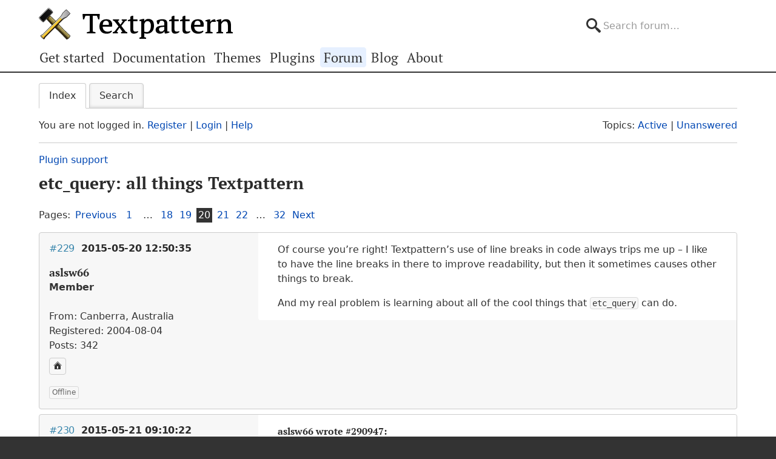

--- FILE ---
content_type: text/html; charset=utf-8
request_url: https://forum.textpattern.com/viewtopic.php?id=37932&p=20
body_size: 7092
content:
<!DOCTYPE html>
<html lang="en">
<head>
    <meta charset="utf-8">
    <meta name="viewport" content="width=device-width, initial-scale=1, viewport-fit=cover">
    <link rel="preload" href="https://forum.textpattern.com/style/Textpattern/fonts/pt-serif-v18-latin-ext-regular.woff2" as="font" type="font/woff2" crossorigin>
    <link rel="preload" href="https://forum.textpattern.com/style/Textpattern/fonts/pt-serif-v18-latin-ext-700.woff2" as="font" type="font/woff2" crossorigin>
    <script src="https://textpattern.com/assets/js/detect.js"></script>
    <link rel="stylesheet" media="screen"href="/style/Textpattern/css/screen.1710416887998.css">
    <link rel="stylesheet" media="print" href="https://textpattern.com/assets/css/print.css">
    <link rel="icon" href="/favicon.ico">
    <link rel="icon" href="/icon.svg" type="image/svg+xml">
    <link rel="apple-touch-icon" href="/apple-touch-icon.png">
    <link rel="manifest" href="/site.webmanifest">
    <meta name="color-scheme" content="dark light">
    <meta name="theme-color" content="#ffffff" media="(prefers-color-scheme: light)">
    <meta name="theme-color" content="#363d44" media="(prefers-color-scheme: dark)">
    <meta name="application-name" content="Textpattern Forum">
    <script defer src="style/Textpattern/js/app.1710416887998.js"></script>
    <title>etc_query: all things Textpattern (Page 20) / Plugin support / Textpattern CMS support forum</title>

<meta name="robots" content="index, follow">
<meta name="description" content="Postings in page 20 of the ‘etc_query: all things Textpattern’ topic in the ‘Plugin support’ subforum.">
<meta name="twitter:card" content="summary">
<meta name="twitter:site" content="@txpforum">
<meta name="twitter:title" content="etc_query: all things Textpattern (Page 20)">
<meta name="twitter:description" content="Postings in page 20 of the ‘etc_query: all things Textpattern’ topic in the ‘Plugin support’ subforum.">
<meta name="twitter:image:src" content="https://forum.textpattern.com/apple-touch-icon-180x180.png">
<meta name="twitter:url" content="https://forum.textpattern.com/viewtopic.php?id=37932&amp;p=20">
<meta property="og:site_name" content="Textpattern CMS support forum">
<meta property="og:type" content="website">
<meta property="og:title" content="etc_query: all things Textpattern (Page 20)">
<meta property="og:description" content="Postings in page 20 of the ‘etc_query: all things Textpattern’ topic in the ‘Plugin support’ subforum.">
<meta property="og:image" content="https://textpattern.com/assets/img/branding/textpattern/textpattern-og.png">
<meta property="og:image:width" content="1200">
<meta property="og:image:height" content="1200">
<meta property="og:image:alt" content="Textpattern logo">
<meta property="og:url" content="https://forum.textpattern.com/viewtopic.php?id=37932&amp;p=20">
<script type="application/ld+json">
{"@context": "https://schema.org",
"@type": "WebPage",
"headline": "etc_query: all things Textpattern (Page 20)",
"description": "Postings in page 20 of the \u2018etc_query: all things Textpattern\u2019 topic in the \u2018Plugin support\u2019 subforum.",
"url": "https://forum.textpattern.com/viewtopic.php?id=37932&p=20"}
</script>
<link rel="canonical" href="https://forum.textpattern.com/viewtopic.php?id=37932&amp;p=20" title="Page 20">
<link rel="prev" href="https://forum.textpattern.com/viewtopic.php?id=37932&amp;p=19" title="Page 19">
<link rel="next" href="https://forum.textpattern.com/viewtopic.php?id=37932&amp;p=21" title="Page 21">
<link rel="alternate" type="application/rss+xml" href="extern.php?action=feed&amp;tid=37932&amp;type=rss" title="RSS topic feed">
    <link rel="alternate" type="application/rss+xml" href="extern.php?action=feed&amp;order=posted&amp;type=rss" title="RSS new topics feed">
</head>
<body id="page-viewtopic" itemscope itemtype="https://schema.org/WebPage">
    <meta itemprop="accessibilityControl" content="fullKeyboardControl">
    <meta itemprop="accessibilityControl" content="fullMouseControl">
    <meta itemprop="accessibilityHazard" content="noFlashingHazard">
    <meta itemprop="accessibilityHazard" content="noMotionSimulationHazard">
    <meta itemprop="accessibilityHazard" content="noSoundHazard">
    <meta itemprop="accessibilityAPI" content="ARIA">
    <a class="a--skip-link" href="#main">Go to main content</a>
    <div class="wrapper">
        <header class="site-header" itemscope itemtype="https://schema.org/Organization">
            <h1 class="masthead" itemprop="name"><a rel="home" itemprop="url" href="https://textpattern.com/" title="Go to the Textpattern homepage">Textpattern CMS</a></h1>
            <meta itemprop="logo" content="https://textpattern.com/assets/img/branding/textpattern/textpattern.png">
            <div itemscope itemtype="https://schema.org/WebSite">
                <meta itemprop="url" content="https://forum.textpattern.com/">
                <form class="search-form" role="search" method="get" action="https://forum.textpattern.com/search.php" itemprop="potentialAction" itemscope itemtype="https://schema.org/SearchAction">
                    <meta itemprop="target" content="https://forum.textpattern.com/search.php?action=search&show_as=posts&sort_dir=DESC&keywords={keywords}">
                    <input type="hidden" name="action" value="search">
                    <input type="hidden" name="show_as" value="posts">
                    <input type="hidden" name="sort_dir" value="DESC">
                    <label class="accessibility" for="q">Search</label>
                    <input id="q" name="keywords" type="search" size="32" placeholder="Search forum…" itemprop="query-input">
                    <button class="accessibility" type="submit">Submit Search</button>
                </form>
            </div>
        </header>
        <div class="nav-container">
            <a id="site-navigation-toggle" href="#" role="button" aria-controls="site-navigation" title="Navigation menu">Navigation menu</a>
            <nav id="site-navigation" aria-label="Site navigation" itemscope itemtype="https://schema.org/SiteNavigationElement">
                <ul id="site-navigation-list">
                    <li><a itemprop="url" href="https://textpattern.com/start/">Get started</a></li>
                    <li><a itemprop="url" href="https://docs.textpattern.com/">Documentation</a></li>
                    <li><a itemprop="url" href="https://textpattern.com/themes">Themes</a></li>
                    <li><a itemprop="url" href="https://plugins.textpattern.com/">Plugins</a></li>
                    <li class="active"><a itemprop="url" href="./">Forum</a> <span class="accessibility">(current section)</span></li>
                    <li><a itemprop="url" href="https://textpattern.com/weblog/">Blog</a></li>
                    <li><a itemprop="url" href="https://textpattern.com/about/">About</a></li>
                </ul>
            </nav>
        </div>
        <main id="main" aria-label="Main content">
            <div class="container">
                <h1 class="accessibility">Textpattern CMS support forum</h1>
                <div id="brdmenu" class="inbox">
			<ul>
				<li id="navindex" class="isactive"><a href="index.php">Index</a></li>
				<li id="navrules"><a href="misc.php?action=rules">Rules</a></li>
				<li id="navsearch"><a href="search.php">Search</a></li>
				
				
				
			</ul>
		</div>
                <div id="brdwelcome" class="inbox">
			<p class="conl">You are not logged in. <a href="register.php">Register</a> | <a href="login.php">Login</a> | <a href="help.php">Help</a></p>
			<ul class="conr">
				<li><span>Topics: <a href="search.php?action=show_recent" title="Find topics with recent posts.">Active</a> | <a href="search.php?action=show_unanswered" title="Find topics with no replies.">Unanswered</a></span></li>
			</ul>
			<div class="clearer"></div>
		</div>
                
                <div class="linkst">
	<div class="inbox crumbsplus">
		<ol class="crumbs"><li><a href="index.php">Index</a></li><li><span>»&#160;</span><a href="viewforum.php?id=79">Plugin support</a></li><li><span>»&#160;</span><strong><a href="viewtopic.php?id=37932">etc_query: all things Textpattern</a></strong></li></ol>		<div class="pagepost">
			<p class="pagelink conl"><span class="pages-label">Pages: </span><a rel="prev" class="item1" href="viewtopic.php?id=37932&amp;p=19">Previous</a> <a href="viewtopic.php?id=37932">1</a> <span class="spacer">…</span> <a href="viewtopic.php?id=37932&amp;p=18">18</a> <a href="viewtopic.php?id=37932&amp;p=19">19</a> <strong>20</strong> <a href="viewtopic.php?id=37932&amp;p=21">21</a> <a href="viewtopic.php?id=37932&amp;p=22">22</a> <span class="spacer">…</span> <a href="viewtopic.php?id=37932&amp;p=32">32</a> <a rel="next" href="viewtopic.php?id=37932&amp;p=21">Next</a></p>
		</div>
		<div class="clearer"></div>
	</div>
</div>

<div id="p290947" class="blockpost rowodd blockpost1">
	<div class="box">
		<div class="inbox">
			<div class="postbody">
				<div class="postleft">
					<h2><span><span class="conr">#229</span> <a href="viewtopic.php?pid=290947#p290947">2015-05-20 12:50:35</a></span></h2>
					<dl>
						<dt><strong>aslsw66</strong></dt>
						<dd class="usertitle"><strong>Member</strong></dd>
						<dd class="postavatar"><img src="https://forum.textpattern.com/img/avatars/1972.gif?m=1758667659" width="60" height="60" alt="" /></dd>
						<dd><span>From: Canberra, Australia</span></dd>
						<dd><span>Registered: 2004-08-04</span></dd>
						<dd><span>Posts: 342</span></dd>
						<dd class="usercontacts"><a href="http://thesamaras.com" rel="nofollow" title="Website"><span class="ui-icon ui-icon-home">Website</span></a></dd>
					</dl>
				</div>
				<div class="postright">
					<h3>Re: etc_query: all things Textpattern</h3>
					<div class="postmsg">
						<p>Of course you&#8217;re right! Textpattern&#8217;s use of line breaks in code always trips me up &#8211; I like to have the line breaks in there to improve readability, but then it sometimes causes other things to break.</p>

<p>And my real problem is learning about all of the cool things that <code>etc_query</code> can do.</p>
					</div>
				</div>
			</div>
		</div>
		<div class="inbox">
			<div class="postfoot clearb">
				<div class="postfootleft"><p><span>Offline</span></p></div>
			</div>
		</div>
	</div>
</div>

<div id="p290959" class="blockpost roweven">
	<div class="box">
		<div class="inbox">
			<div class="postbody">
				<div class="postleft">
					<h2><span><span class="conr">#230</span> <a href="viewtopic.php?pid=290959#p290959">2015-05-21 09:10:22</a></span></h2>
					<dl>
						<dt><strong>etc</strong></dt>
						<dd class="usertitle"><strong>Developer</strong></dd>
						<dd><span>Registered: 2010-11-11</span></dd>
						<dd><span>Posts: 5,648</span></dd>
						<dd class="usercontacts"><a href="http://www.iut-fbleau.fr/projet/etc/" rel="nofollow" title="Website"><span class="ui-icon ui-icon-home">Website</span></a> <a href="https://github.com/bloatware" rel="nofollow" title="GitHub"><span class="ui-icon ui-extra-icon-github">GitHub</span></a></dd>
					</dl>
				</div>
				<div class="postright">
					<h3>Re: etc_query: all things Textpattern</h3>
					<div class="postmsg">
						<h6>aslsw66 wrote <a href="./viewtopic.php?pid=290947#p290947" rel="nofollow">#290947</a>:</h6>

<blockquote>
	<p>And my real problem is learning about all of the cool things that <code>etc_query</code> can do.</p>
</blockquote>

<p>Thanks. It&#8217;s a <em>tool</em>, so it does only what you tell it to do. In your example</p>

<pre class="prism language-txp"><code>&lt;txp:etc_query url=&quot;ftp://ftp2.bom.gov.au/anon/gen/fwo/IDN10035.xml&quot; markup=&quot;xml&quot; query=&quot;//text[@type='fire_danger']&quot;&gt;
{?}
&lt;/txp:etc_query&gt;</code></pre>

<p>you tell it to download the <span class="caps">XML</span> file from <code>ftp://ftp2.bom.gov.au/anon/gen/fwo/IDN10035.xml</code>, look for all <code>&lt;text type=&quot;fire_danger&quot; ... /&gt;</code> tags, and output their value (<code>{?}</code>), <strong>with linebreaks</strong> before and after it. If no such tag exists, <code>etc_query</code> will output <code>&lt;txp:else /&gt;</code> &#8220;false&#8221; part (if present).</p>
					</div>
					<div class="postsignature postmsg"><hr /><p><a href="http://www.iut-fbleau.fr/projet/etc/" rel="nofollow">bloatware</a></p></div>
				</div>
			</div>
		</div>
		<div class="inbox">
			<div class="postfoot clearb">
				<div class="postfootleft"><p><span>Offline</span></p></div>
			</div>
		</div>
	</div>
</div>

<div id="p293465" class="blockpost rowodd">
	<div class="box">
		<div class="inbox">
			<div class="postbody">
				<div class="postleft">
					<h2><span><span class="conr">#231</span> <a href="viewtopic.php?pid=293465#p293465">2015-07-18 10:20:49</a></span></h2>
					<dl>
						<dt><strong>etc</strong></dt>
						<dd class="usertitle"><strong>Developer</strong></dd>
						<dd><span>Registered: 2010-11-11</span></dd>
						<dd><span>Posts: 5,648</span></dd>
						<dd class="usercontacts"><a href="http://www.iut-fbleau.fr/projet/etc/" rel="nofollow" title="Website"><span class="ui-icon ui-icon-home">Website</span></a> <a href="https://github.com/bloatware" rel="nofollow" title="GitHub"><span class="ui-icon ui-extra-icon-github">GitHub</span></a></dd>
					</dl>
				</div>
				<div class="postright">
					<h3>Re: etc_query: all things Textpattern</h3>
					<div class="postmsg">
						<p>The download server is currently offline, you can grab it on <a href="http://textpattern.org/plugins/1304/etc_query" rel="nofollow">.org</a>.</p>
					</div>
					<div class="postsignature postmsg"><hr /><p><a href="http://www.iut-fbleau.fr/projet/etc/" rel="nofollow">bloatware</a></p></div>
				</div>
			</div>
		</div>
		<div class="inbox">
			<div class="postfoot clearb">
				<div class="postfootleft"><p><span>Offline</span></p></div>
			</div>
		</div>
	</div>
</div>

<div id="p294722" class="blockpost roweven">
	<div class="box">
		<div class="inbox">
			<div class="postbody">
				<div class="postleft">
					<h2><span><span class="conr">#232</span> <a href="viewtopic.php?pid=294722#p294722">2015-09-11 09:15:01</a></span></h2>
					<dl>
						<dt><strong>NicolasGraph</strong></dt>
						<dd class="usertitle"><strong>Plugin Author</strong></dd>
						<dd><span>From: France</span></dd>
						<dd><span>Registered: 2008-07-24</span></dd>
						<dd><span>Posts: 860</span></dd>
						<dd class="usercontacts"><a href="https://github.com/NicolasGraph" rel="nofollow" title="Website"><span class="ui-icon ui-icon-home">Website</span></a></dd>
					</dl>
				</div>
				<div class="postright">
					<h3>Re: etc_query: all things Textpattern</h3>
					<div class="postmsg">
						<p>Hi, I&#8217;m using the following code in an article form to pull the first quote from articles body : <br />
(I know <code>smd_pullquotes</code> but I want to use <code>etc_query</code> which I already use on the project.)</p>

<pre><code>&lt;txp:etc_query data=&quot;{?body}&quot; query=&quot;(//blockquote)[1]&quot; wraptag=&quot;blockquote&quot;&gt;
{p}{cite}
&lt;/txp:etc_query&gt;</code></pre>

<p>However, I would like to display only articles which contain blockquotes;</p>

<p>Help welcome, I&#8217;m not good with <code>etc_query</code> already…<br />
Thanks!</p>
						<p class="postedit"><em>Last edited by NicolasGraph (2015-09-11 09:23:21)</em></p>
					</div>
					<div class="postsignature postmsg"><hr /><p>Nicolas <br />
Follow me on <a href="https://twitter.com/NicolasGraph" rel="nofollow">Twitter</a> and <a href="https://github.com/NicolasGraph" rel="nofollow">GitHub</a>!<br />
<em>Multiple edits are usually to correct my frenglish…</em></p></div>
				</div>
			</div>
		</div>
		<div class="inbox">
			<div class="postfoot clearb">
				<div class="postfootleft"><p><span>Offline</span></p></div>
			</div>
		</div>
	</div>
</div>

<div id="p294723" class="blockpost rowodd">
	<div class="box">
		<div class="inbox">
			<div class="postbody">
				<div class="postleft">
					<h2><span><span class="conr">#233</span> <a href="viewtopic.php?pid=294723#p294723">2015-09-11 09:40:46</a></span></h2>
					<dl>
						<dt><strong>etc</strong></dt>
						<dd class="usertitle"><strong>Developer</strong></dd>
						<dd><span>Registered: 2010-11-11</span></dd>
						<dd><span>Posts: 5,648</span></dd>
						<dd class="usercontacts"><a href="http://www.iut-fbleau.fr/projet/etc/" rel="nofollow" title="Website"><span class="ui-icon ui-icon-home">Website</span></a> <a href="https://github.com/bloatware" rel="nofollow" title="GitHub"><span class="ui-icon ui-extra-icon-github">GitHub</span></a></dd>
					</dl>
				</div>
				<div class="postright">
					<h3>Re: etc_query: all things Textpattern</h3>
					<div class="postmsg">
						<h6>NicolasGraph wrote <a href="./viewtopic.php?pid=294722#p294722" rel="nofollow">#294722</a>:</h6>

<blockquote>
	<p>Help welcome, I’m not good with <code>etc_query</code> already…</p>
</blockquote>

<p>Hi Nicolas, me too, I&#8217;m afraid! :) Your code should already not display anything for articles without blockquotes, so I guess you want to <em>retrieve</em> from db only the articles containing blockquotes. I&#8217;m not sure you can do it with <code>&lt;txp:article(_custom) /&gt;</code>, but with <code>etc_query</code> v.1.3 this should work:</p>

<pre class="prism language-txp"><code>&lt;txp:etc_query data=&quot;Body_html LIKE '%&lt;/blockquote&gt;%'&quot; markup=&quot;db&quot; populate=&quot;article&quot;&gt;
	&lt;txp:etc_query data='&lt;txp:body /&gt;' specials=&quot;&quot; query=&quot;//blockquote[1]&quot; limit=&quot;1&quot; wraptag=&quot;blockquote&quot;&gt;
		{{p}}{{cite}}
	&lt;/txp:etc_query&gt;
&lt;/txp:etc_query&gt;</code></pre>

<p>As you see, I have added <code>limit=&quot;1&quot;</code> attribute, otherwise it could output multiple blockquotes if they had different parents. Note also double <code>{{}}</code> braces, to tell the external <code>etc_query</code> that they belong to the internal one.</p>

<p>Tell me if it helps (quickly tested). You can add <code>AND Section='some_section' ORDER BY Posted DESC LIMIT 10</code> and so on to <code>data</code> attribute if needed.</p>
						<p class="postedit"><em>Last edited by etc (2015-09-11 16:17:33)</em></p>
					</div>
					<div class="postsignature postmsg"><hr /><p><a href="http://www.iut-fbleau.fr/projet/etc/" rel="nofollow">bloatware</a></p></div>
				</div>
			</div>
		</div>
		<div class="inbox">
			<div class="postfoot clearb">
				<div class="postfootleft"><p><span>Offline</span></p></div>
			</div>
		</div>
	</div>
</div>

<div id="p294725" class="blockpost roweven">
	<div class="box">
		<div class="inbox">
			<div class="postbody">
				<div class="postleft">
					<h2><span><span class="conr">#234</span> <a href="viewtopic.php?pid=294725#p294725">2015-09-11 10:01:34</a></span></h2>
					<dl>
						<dt><strong>NicolasGraph</strong></dt>
						<dd class="usertitle"><strong>Plugin Author</strong></dd>
						<dd><span>From: France</span></dd>
						<dd><span>Registered: 2008-07-24</span></dd>
						<dd><span>Posts: 860</span></dd>
						<dd class="usercontacts"><a href="https://github.com/NicolasGraph" rel="nofollow" title="Website"><span class="ui-icon ui-icon-home">Website</span></a></dd>
					</dl>
				</div>
				<div class="postright">
					<h3>Re: etc_query: all things Textpattern</h3>
					<div class="postmsg">
						<h6>etc wrote <a href="./viewtopic.php?pid=294723#p294723" rel="nofollow">#294723</a>:</h6>

<blockquote>
	<p>Tell me if it helps (quickly tested). You can add <code>AND Section='some_section'</code>, <code>ORDER BY Posted DESC LIMIT 10</code> and so on to <code>data</code> attribute if needed.</p>
</blockquote>

<p>Thanks Oleg, you understood well what I&#8217;m trying to achieve but the limit attribute doesn&#8217;t work for me now.</p>
						<p class="postedit"><em>Last edited by NicolasGraph (2015-09-11 10:04:03)</em></p>
					</div>
					<div class="postsignature postmsg"><hr /><p>Nicolas <br />
Follow me on <a href="https://twitter.com/NicolasGraph" rel="nofollow">Twitter</a> and <a href="https://github.com/NicolasGraph" rel="nofollow">GitHub</a>!<br />
<em>Multiple edits are usually to correct my frenglish…</em></p></div>
				</div>
			</div>
		</div>
		<div class="inbox">
			<div class="postfoot clearb">
				<div class="postfootleft"><p><span>Offline</span></p></div>
			</div>
		</div>
	</div>
</div>

<div id="p294732" class="blockpost rowodd">
	<div class="box">
		<div class="inbox">
			<div class="postbody">
				<div class="postleft">
					<h2><span><span class="conr">#235</span> <a href="viewtopic.php?pid=294732#p294732">2015-09-11 16:24:26</a></span></h2>
					<dl>
						<dt><strong>etc</strong></dt>
						<dd class="usertitle"><strong>Developer</strong></dd>
						<dd><span>Registered: 2010-11-11</span></dd>
						<dd><span>Posts: 5,648</span></dd>
						<dd class="usercontacts"><a href="http://www.iut-fbleau.fr/projet/etc/" rel="nofollow" title="Website"><span class="ui-icon ui-icon-home">Website</span></a> <a href="https://github.com/bloatware" rel="nofollow" title="GitHub"><span class="ui-icon ui-extra-icon-github">GitHub</span></a></dd>
					</dl>
				</div>
				<div class="postright">
					<h3>Re: etc_query: all things Textpattern</h3>
					<div class="postmsg">
						<h6>NicolasGraph wrote <a href="./viewtopic.php?pid=294725#p294725" rel="nofollow">#294725</a>:</h6>

<blockquote>
	<p>the limit attribute doesn’t work for me now.</p>
</blockquote>

<p>Which one? There is no comma in <code>AND Section='some_section' ORDER BY Posted DESC LIMIT 10</code>, sorry. It should work, unless some of the retrieved articles contain <code>&lt;txp:article_custom /&gt;</code> (it sticks on this article otherwise, patch in progress). And you shouldn&#8217;t put this code inside an article that contains <code>&lt;blockquote /&gt;</code> itself, or you&#8217;ll enter an infinite loop. Replacing <code>data='&lt;txp:body /&gt;' specials=&quot;&quot;</code> with <code>data=&quot;{{?body}}&quot; specials=&quot;data&quot;</code> should fix it though.</p>
					</div>
					<div class="postsignature postmsg"><hr /><p><a href="http://www.iut-fbleau.fr/projet/etc/" rel="nofollow">bloatware</a></p></div>
				</div>
			</div>
		</div>
		<div class="inbox">
			<div class="postfoot clearb">
				<div class="postfootleft"><p><span>Offline</span></p></div>
			</div>
		</div>
	</div>
</div>

<div id="p294742" class="blockpost roweven">
	<div class="box">
		<div class="inbox">
			<div class="postbody">
				<div class="postleft">
					<h2><span><span class="conr">#236</span> <a href="viewtopic.php?pid=294742#p294742">2015-09-12 08:29:28</a></span></h2>
					<dl>
						<dt><strong>NicolasGraph</strong></dt>
						<dd class="usertitle"><strong>Plugin Author</strong></dd>
						<dd><span>From: France</span></dd>
						<dd><span>Registered: 2008-07-24</span></dd>
						<dd><span>Posts: 860</span></dd>
						<dd class="usercontacts"><a href="https://github.com/NicolasGraph" rel="nofollow" title="Website"><span class="ui-icon ui-icon-home">Website</span></a></dd>
					</dl>
				</div>
				<div class="postright">
					<h3>Re: etc_query: all things Textpattern</h3>
					<div class="postmsg">
						<h6>etc wrote <a href="./viewtopic.php?pid=294732#p294732" rel="nofollow">#294732</a>:</h6>

<blockquote>
	<p>Which one? </p>
</blockquote>

<p>Sorry, I talked about the limit attribute above…</p>

<blockquote>
	<p>As you see, I have added limit=&#8220;1&#8221; attribute, otherwise it could output multiple blockquotes if they had different parents.</p>
</blockquote>

<p>It outputs multiple blockquotes anyway…</p>
						<p class="postedit"><em>Last edited by NicolasGraph (2015-09-12 08:29:51)</em></p>
					</div>
					<div class="postsignature postmsg"><hr /><p>Nicolas <br />
Follow me on <a href="https://twitter.com/NicolasGraph" rel="nofollow">Twitter</a> and <a href="https://github.com/NicolasGraph" rel="nofollow">GitHub</a>!<br />
<em>Multiple edits are usually to correct my frenglish…</em></p></div>
				</div>
			</div>
		</div>
		<div class="inbox">
			<div class="postfoot clearb">
				<div class="postfootleft"><p><span>Offline</span></p></div>
			</div>
		</div>
	</div>
</div>

<div id="p294743" class="blockpost rowodd">
	<div class="box">
		<div class="inbox">
			<div class="postbody">
				<div class="postleft">
					<h2><span><span class="conr">#237</span> <a href="viewtopic.php?pid=294743#p294743">2015-09-12 08:54:03</a></span></h2>
					<dl>
						<dt><strong>etc</strong></dt>
						<dd class="usertitle"><strong>Developer</strong></dd>
						<dd><span>Registered: 2010-11-11</span></dd>
						<dd><span>Posts: 5,648</span></dd>
						<dd class="usercontacts"><a href="http://www.iut-fbleau.fr/projet/etc/" rel="nofollow" title="Website"><span class="ui-icon ui-icon-home">Website</span></a> <a href="https://github.com/bloatware" rel="nofollow" title="GitHub"><span class="ui-icon ui-extra-icon-github">GitHub</span></a></dd>
					</dl>
				</div>
				<div class="postright">
					<h3>Re: etc_query: all things Textpattern</h3>
					<div class="postmsg">
						<p>Ah, that&#8217;s interesting, you mean multiple blockquotes from the same article? Unless you have blockquotes within blockquotes&#8230; mind posting the html body of the concerned article?</p>
					</div>
					<div class="postsignature postmsg"><hr /><p><a href="http://www.iut-fbleau.fr/projet/etc/" rel="nofollow">bloatware</a></p></div>
				</div>
			</div>
		</div>
		<div class="inbox">
			<div class="postfoot clearb">
				<div class="postfootleft"><p><span>Offline</span></p></div>
			</div>
		</div>
	</div>
</div>

<div id="p294744" class="blockpost roweven">
	<div class="box">
		<div class="inbox">
			<div class="postbody">
				<div class="postleft">
					<h2><span><span class="conr">#238</span> <a href="viewtopic.php?pid=294744#p294744">2015-09-12 09:12:04</a></span></h2>
					<dl>
						<dt><strong>NicolasGraph</strong></dt>
						<dd class="usertitle"><strong>Plugin Author</strong></dd>
						<dd><span>From: France</span></dd>
						<dd><span>Registered: 2008-07-24</span></dd>
						<dd><span>Posts: 860</span></dd>
						<dd class="usercontacts"><a href="https://github.com/NicolasGraph" rel="nofollow" title="Website"><span class="ui-icon ui-icon-home">Website</span></a></dd>
					</dl>
				</div>
				<div class="postright">
					<h3>Re: etc_query: all things Textpattern</h3>
					<div class="postmsg">
						<h6>etc wrote <a href="./viewtopic.php?pid=294743#p294743" rel="nofollow">#294743</a>:</h6>

<blockquote>
	<p>Ah, that’s interesting, you mean multiple blockquotes from the same article? Unless you have blockquotes within blockquotes… mind posting the html body of the concerned article?</p>
</blockquote>

<p>No, in fact it displays only the first blockquote of the concerned articles bodies, but I can&#8217;t limit them to show only one (or whatever) blockquote like I could do with the following code if every articles would contain blockquotes…</p>

<pre><code>&lt;txp:article_custom limit=&quot;1&quot; sort=&quot;rand()&quot;&gt;
    &lt;txp:etc_query data=&quot;{?body}&quot; query=&quot;(//blockquote)[1]&quot; wraptag=&quot;blockquote&quot;&gt;
        {p}{cite}
    &lt;/txp:etc_query&gt;
&lt;/txp:article_custom&gt;</code></pre>

<p>The only wrong thing with this code is that it displays nothing if the article doesn&#8217;t contain a blockquote.</p>
						<p class="postedit"><em>Last edited by NicolasGraph (2015-09-12 09:13:48)</em></p>
					</div>
					<div class="postsignature postmsg"><hr /><p>Nicolas <br />
Follow me on <a href="https://twitter.com/NicolasGraph" rel="nofollow">Twitter</a> and <a href="https://github.com/NicolasGraph" rel="nofollow">GitHub</a>!<br />
<em>Multiple edits are usually to correct my frenglish…</em></p></div>
				</div>
			</div>
		</div>
		<div class="inbox">
			<div class="postfoot clearb">
				<div class="postfootleft"><p><span>Offline</span></p></div>
			</div>
		</div>
	</div>
</div>

<div id="p294745" class="blockpost rowodd">
	<div class="box">
		<div class="inbox">
			<div class="postbody">
				<div class="postleft">
					<h2><span><span class="conr">#239</span> <a href="viewtopic.php?pid=294745#p294745">2015-09-12 09:16:50</a></span></h2>
					<dl>
						<dt><strong>etc</strong></dt>
						<dd class="usertitle"><strong>Developer</strong></dd>
						<dd><span>Registered: 2010-11-11</span></dd>
						<dd><span>Posts: 5,648</span></dd>
						<dd class="usercontacts"><a href="http://www.iut-fbleau.fr/projet/etc/" rel="nofollow" title="Website"><span class="ui-icon ui-icon-home">Website</span></a> <a href="https://github.com/bloatware" rel="nofollow" title="GitHub"><span class="ui-icon ui-extra-icon-github">GitHub</span></a></dd>
					</dl>
				</div>
				<div class="postright">
					<h3>Re: etc_query: all things Textpattern</h3>
					<div class="postmsg">
						<p>Ah, ok, then doesn&#8217;t this work as intended?</p>

<pre class="prism language-txp"><code>&lt;txp:etc_query data=&quot;Body_html LIKE '%&lt;/blockquote&gt;%' ORDER BY RAND() LIMIT 1&quot; markup=&quot;db&quot; populate=&quot;article&quot;&gt;
	&lt;txp:etc_query data='&lt;txp:body /&gt;' specials=&quot;&quot; query=&quot;//blockquote[1]&quot; limit=&quot;1&quot; wraptag=&quot;blockquote&quot;&gt;
		{{p}}{{cite}}
	&lt;/txp:etc_query&gt;
&lt;/txp:etc_query&gt;</code></pre>

<p>The external <code>etc_query</code> plays the role of <code>article_custom</code> here.</p>
					</div>
					<div class="postsignature postmsg"><hr /><p><a href="http://www.iut-fbleau.fr/projet/etc/" rel="nofollow">bloatware</a></p></div>
				</div>
			</div>
		</div>
		<div class="inbox">
			<div class="postfoot clearb">
				<div class="postfootleft"><p><span>Offline</span></p></div>
			</div>
		</div>
	</div>
</div>

<div id="p294746" class="blockpost roweven">
	<div class="box">
		<div class="inbox">
			<div class="postbody">
				<div class="postleft">
					<h2><span><span class="conr">#240</span> <a href="viewtopic.php?pid=294746#p294746">2015-09-12 09:23:23</a></span></h2>
					<dl>
						<dt><strong>NicolasGraph</strong></dt>
						<dd class="usertitle"><strong>Plugin Author</strong></dd>
						<dd><span>From: France</span></dd>
						<dd><span>Registered: 2008-07-24</span></dd>
						<dd><span>Posts: 860</span></dd>
						<dd class="usercontacts"><a href="https://github.com/NicolasGraph" rel="nofollow" title="Website"><span class="ui-icon ui-icon-home">Website</span></a></dd>
					</dl>
				</div>
				<div class="postright">
					<h3>Re: etc_query: all things Textpattern</h3>
					<div class="postmsg">
						<h6>etc wrote <a href="./viewtopic.php?pid=294745#p294745" rel="nofollow">#294745</a>:</h6>

<blockquote>
	<p>Ah, ok, then doesn’t this work as intended?</p>
</blockquote>

<p>It does! Thanks, I found the solution just before to read your reply… Sorry, I understand quickly but I need a lot of explanations! :-/</p>
					</div>
					<div class="postsignature postmsg"><hr /><p>Nicolas <br />
Follow me on <a href="https://twitter.com/NicolasGraph" rel="nofollow">Twitter</a> and <a href="https://github.com/NicolasGraph" rel="nofollow">GitHub</a>!<br />
<em>Multiple edits are usually to correct my frenglish…</em></p></div>
				</div>
			</div>
		</div>
		<div class="inbox">
			<div class="postfoot clearb">
				<div class="postfootleft"><p><span>Offline</span></p></div>
			</div>
		</div>
	</div>
</div>

<div class="postlinksb">
	<div class="inbox crumbsplus">
		<div class="pagepost">
			<p class="pagelink conl"><span class="pages-label">Pages: </span><a rel="prev" class="item1" href="viewtopic.php?id=37932&amp;p=19">Previous</a> <a href="viewtopic.php?id=37932">1</a> <span class="spacer">…</span> <a href="viewtopic.php?id=37932&amp;p=18">18</a> <a href="viewtopic.php?id=37932&amp;p=19">19</a> <strong>20</strong> <a href="viewtopic.php?id=37932&amp;p=21">21</a> <a href="viewtopic.php?id=37932&amp;p=22">22</a> <span class="spacer">…</span> <a href="viewtopic.php?id=37932&amp;p=32">32</a> <a rel="next" href="viewtopic.php?id=37932&amp;p=21">Next</a></p>
		</div>
		<ol class="crumbs"><li><a href="index.php">Index</a></li><li><span>»&#160;</span><a href="viewforum.php?id=79">Plugin support</a></li><li><span>»&#160;</span><strong><a href="viewtopic.php?id=37932">etc_query: all things Textpattern</a></strong></li></ol>		<div class="clearer"></div>
	</div>
</div>
                <div id="brdfooter" class="block">
	<h2><span>Board footer</span></h2>
	<div class="box">
		<div id="brdfooternav" class="inbox">
			<div class="conl">
				<form id="qjump" method="get" action="viewforum.php">
					<div><label><span>Jump to<br /></span>
					<select name="id">
						<optgroup label="Textpattern">
							<option value="4">Official announcements</option>
							<option value="31">Core development</option>
							<option value="2">Ideas for features or changes</option>
						</optgroup>
						<optgroup label="Assistance">
							<option value="5">How do I…?</option>
							<option value="67">Troubleshooting</option>
							<option value="79" selected="selected">Plugin support</option>
							<option value="13">Plugin discussion</option>
							<option value="29">Theme support</option>
							<option value="8">Theme discussion</option>
							<option value="80">HTML, CSS, PHP, JavaScript, etc.</option>
							<option value="81">Shortcodes</option>
							<option value="11">Localization</option>
						</optgroup>
						<optgroup label="Community">
							<option value="12">General discussions</option>
							<option value="56">Latest Textpattern happenings</option>
							<option value="6">Showcase your Textpattern site</option>
							<option value="60">Textpattern sites and channels</option>
							<option value="77">Seeking Textpattern professionals</option>
							<option value="7">Archives</option>
						</optgroup>
					</select></label>
					<input type="submit" value=" Go " accesskey="g" />
					</div>
				</form>
			</div>
			<div class="conr">
				<p id="feedlinks"><span class="rss"><a href="extern.php?action=feed&amp;tid=37932&amp;type=rss">RSS topic feed</a></span></p>
				<p id="poweredby">Powered by <a href="https://fluxbb.org/">FluxBB</a></p>
			</div>
			<div class="clearer"></div>
		</div>
	</div>
</div>
            </div>
        </main>
    </div>
    <div class="wrapper-footer">
        <aside class="container complementary-content">
            <div class="layout-container">
                <div class="layout-3col-2span">
                    <div class="layout-container">
                        <section class="layout-2col" itemscope itemtype="https://schema.org/Organization">
                            <h4>Social channels</h4>
                            <meta itemprop="name" content="Textpattern CMS">
                            <meta itemprop="sameAs" content="https://en.wikipedia.org/wiki/Textpattern">
                            <ul class="social-channels">
                                <li><a class="github" rel="me external" itemprop="sameAs" href="https://github.com/textpattern" title="Follow us on GitHub">GitHub</a></li>
                                <li><a class="mastodon" rel="me external" itemprop="sameAs" href="https://indieweb.social/@textpattern" title="Follow us on Mastodon">Mastodon</a></li>
                                <li><a class="twitter" rel="me external" itemprop="sameAs" href="https://twitter.com/textpattern" title="Follow us on Twitter">Twitter</a></li>
                            </ul>
                            <h4>Donate</h4>
                            <p>Your kind donations and sponsorships help us keep Textpattern CMS development alive!</p>
                            <p>
                                <a class="button button-primary" href="https://textpattern.com/about/patrons"><span class="ui-icon ui-icon-heart"></span> Donate…</a>
                                <a class="button button-primary" rel="external" href="https://github.com/sponsors/textpattern"><span class="ui-icon ui-icon-heart"></span> Sponsor…</a>
                            </p>
                        </section>
                        <section class="layout-2col community-details">
                            <h4>GitHub repositories</h4>
                            <ul class="community-links">
                                <li><a rel="external" href="https://github.com/textpattern">Textpattern on GitHub</a></li>
                                <li><a rel="external" href="https://github.com/textile">Textile on GitHub</a></li>
                                <li><a rel="external" href="https://github.com/drmonkeyninja/awesome-textpattern">Textpattern Awesome List</a></li>
                            </ul>
                            <h4>Community links</h4>
                            <ul class="community-links">
                                <li><a href="https://textpattern.com/showcase/">Textpattern Site Showcase</a></li>
                                <li><a href="https://docs.textpattern.com/brand/">Textpattern Brand and Voice</a></li>
                                <li><a rel="external" href="https://textpattern.tips/">Textpattern Tips</a></li>
                                <li><a rel="external" href="https://txpmag.com/">TXP Magazine</a></li>
                                <li><a rel="external" href="https://textile-lang.com/">Textile Markup Language Documentation</a></li>
                            </ul>
                        </section>
                    </div>
                </div>
                <section class="layout-3col host-details">
                    <h4 class="accessibility">Host details</h4>
                    <p><span class="host-network">Textpattern Network</span></p>
                    <p>
                        <small>
                            Kindly hosted by<br>
                            <a class="digitalocean" rel="external" href="https://www.digitalocean.com/?utm_source=opensource&amp;utm_campaign=textpattern" title="Go to the DigitalOcean website">DigitalOcean</a>
                        </small>
                    </p>
                </section>
            </div>
        </aside>
        <footer class="site-footer">
            <p class="legal">
                Copyright 2004–2024 The Textpattern Development Team.
                <a href="https://textpattern.com/contact">Contact us</a>.
                <a href="https://textpattern.com/privacy">Privacy</a>.
                <a href="humans.txt">Colophon</a>.
                Textpattern is both free and open source. <a href="https://textpattern.com/license">GPLv2 license</a>.
            </p>
        </footer>
    </div>
    <noscript>JavaScript is currently disabled in your browser - activate it for the best experience.</noscript>
</body>
</html>
<!-- random-length HTML comment: [base64] -->